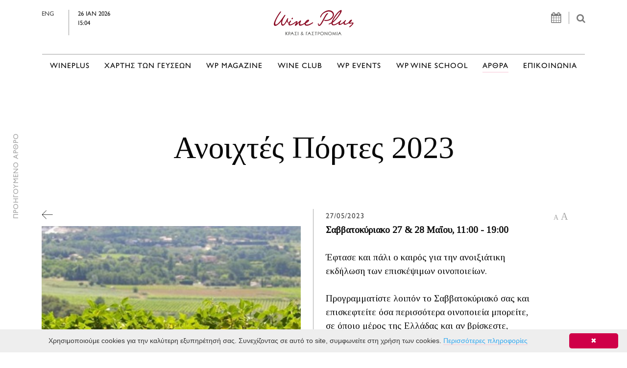

--- FILE ---
content_type: text/html; charset=UTF-8
request_url: https://www.wineplus.gr/el/articles/show/&tid=33
body_size: 18856
content:
<!DOCTYPE html>
<html lang="en">
    <head>
        <meta charset="utf-8">
        <meta http-equiv="X-UA-Compatible" content="IE=edge">
        <meta name="viewport" content="width=device-width, initial-scale=1">
        
        <meta name="description" content='Σαββατοκύριακο 27 &amp; 28 Μαΐου, 11:00 - 19:00<br />  <br />Έφτασε και πάλι ο καιρός για την ανοιξιάτικη εκδήλωση των επισκέψιμων οινοποιείων.<br /><br />Προγραμματίστε λοιπόν το Σαββατοκύριακό σας και επισκεφτείτε όσα περισσότερα οινοποιεία μπορείτε, σε όποιο μέρος της Ελλάδας και αν βρίσκεστε, μυηθείτε στον μαγευτικό κόσμο του κρασιού και δοκιμάστε εξαιρετικά Επώνυμα Ελληνικά Κρασιά.<br /><br />Στον Νομό Θεσσαλονίκης μπορείτε να επισκεφτείτε:<br />- το Κτήμα Γεροβασιλείου στην Επανομή, που προτείνει ένα πλούσιο πρόγραμμα εκδηλώσεων <br />- το Κτήμα Αρβανιτίδη στον Ασκό, που προτείνει παιχνίδι αρμονίας «Σοκολάτα &amp; κρασί» <br /><br />Και ορισμένες πιο... μακρινές προτάσεις με ενδιαφέρουσες εκδηλώσεις:  - Δραμοινογνωσία στα οινοποιεία του νομού Δράμας<br />- Κτήμα Κυρ - Γιάννη στο Γιαννακοχώρι Νάουσας  - Αργατία στο Ροδοχώρι Νάουσας  - Κτήμα Άλφα στο Αμύνταιο  - Κατώγι Αβέρωφ στο Μέτσοβο<br />- Κτήμα Χατζημιχάλη στην Αταλάντη<br />- Κτήμα Αβαντίς στην Εύβοια  - Vriniotis Winery στην Εύβοια  - Κτήμα Σκούρα στη Νεμέα <br />- Κτήμα Τσέλεπου στη Μαντίνεια'>
        <meta name="keywords" content="">
        <meta NAME="Author" CONTENT="Wineplus">
        <meta NAME="Generator" CONTENT="Apogee Essence CMS">
         
        <meta property="og:url"   content="https://wineplus.gr/el/articles/Ταξίδι-Ανοιχτές-Πόρτες-2023.33/" />
        
        
        <meta property="og:title" content="Wineplus - Ταξίδι - Ανοιχτές Πόρτες 2023"/>
        <meta http-equiv="Content-Security-Policy" content="upgrade-insecure-requests">
        
        <meta property="og:description" content='Σαββατοκύριακο 27 &amp; 28 Μαΐου, 11:00 - 19:00<br />  <br />Έφτασε και πάλι ο καιρός για την ανοιξιάτικη εκδήλωση των επισκέψιμων οινοποιείων.<br /><br />Προγραμματίστε λοιπόν το Σαββατοκύριακό σας και επισκεφτείτε όσα περισσότερα οινοποιεία μπορείτε, σε όποιο μέρος της Ελλάδας και αν βρίσκεστε, μυηθείτε στον μαγευτικό κόσμο του κρασιού και δοκιμάστε εξαιρετικά Επώνυμα Ελληνικά Κρασιά.<br /><br />Στον Νομό Θεσσαλονίκης μπορείτε να επισκεφτείτε:<br />- το Κτήμα Γεροβασιλείου στην Επανομή, που προτείνει ένα πλούσιο πρόγραμμα εκδηλώσεων <br />- το Κτήμα Αρβανιτίδη στον Ασκό, που προτείνει παιχνίδι αρμονίας «Σοκολάτα &amp; κρασί» <br /><br />Και ορισμένες πιο... μακρινές προτάσεις με ενδιαφέρουσες εκδηλώσεις:  - Δραμοινογνωσία στα οινοποιεία του νομού Δράμας<br />- Κτήμα Κυρ - Γιάννη στο Γιαννακοχώρι Νάουσας  - Αργατία στο Ροδοχώρι Νάουσας  - Κτήμα Άλφα στο Αμύνταιο  - Κατώγι Αβέρωφ στο Μέτσοβο<br />- Κτήμα Χατζημιχάλη στην Αταλάντη<br />- Κτήμα Αβαντίς στην Εύβοια  - Vriniotis Winery στην Εύβοια  - Κτήμα Σκούρα στη Νεμέα <br />- Κτήμα Τσέλεπου στη Μαντίνεια'/>
        <meta property="og:type" content="website" />
        <meta property="og:image" content="https://wineplus.gr/files/repository/20180520193031_oenotourism.jpg" />

        <meta property="og:image:secure_url" content="https://wineplus.gr/files/repository/20180520193031_oenotourism.jpg" />

        <meta property="og:image:type" content="files/repository/" />
        <meta property="og:image:width" content="200" />
        <meta property="og:image:height" content="200" />
        
        
        <meta name="twitter:card" content="summary_large_image">
        <meta name="twitter:site" content="Wineplus">
        <meta name="twitter:title" content="Wineplus - Ταξίδι - Ανοιχτές Πόρτες 2023">
        <meta name="twitter:description" content=" ">
        <meta name="twitter:image" content="https://wineplus.gr/files/repository/20180520193031_oenotourism.jpg">
        
        <link rel="shortcut icon" type="image/png" href="https://wineplus.gr/files/favicon.png"/>
        
        <!-- Font Awesome -->
        <link rel="stylesheet" href="https://maxcdn.bootstrapcdn.com/font-awesome/4.5.0/css/font-awesome.min.css">
        <script src="https://ajax.googleapis.com/ajax/libs/jquery/1.12.0/jquery.min.js"></script>
        
        <!-- Tinos Google Fonts -->
        <link href="https://fonts.googleapis.com/css?family=Tinos&subset=greek" rel="stylesheet">
        
        <!-- Bootstrap -->  
        <script src="https://iota.apogee.gr/jquery/tether.min.js"></script>  
        <script src="//iota.apogee.gr/bootstrap-4.0.0-alpha.6-dist/js/bootstrap.min.js"></script>
        <link rel="stylesheet" href="//iota.apogee.gr/bootstrap-4.0.0-alpha.6-dist/css/bootstrap.min.css">
        
        <!-- Remove accent from greek uppercase letters -->
        <script src="https://wineplus.gr/files/js/jquery.remove-upcase-accents.js"></script>
        
        <!-- Social Share Kit CSS (JS loads in footer) -->
        <link rel="stylesheet" href="/files/socialShareKit/dist/css/social-share-kit.css" type="text/css">
        <!-- <script type="text/javascript" src="https://platform-api.sharethis.com/js/sharethis.js#property=60103915fa4baf00143d797e&product=inline-share-buttons" async="async"></script> -->
        
        <style>
    /* *************************************** */
    /* **** GLOBAL STYLES FOR ALL WEBSITE **** */    
    /* *************************************** */ 
    @font-face {
        font-family: 'GillSans';
        src: url("https://wineplus.gr/files/fonts/GillSans/Gill-Sans-Hel.otf");
        font-weight: 500;
        font-size:1rem;     
    }  
    
    
    /* Tinos font */
    body {
        font-family: 'Tinos', serif !important;
        color:#090909;
        font-size: 1.2rem;
    }
    
    /* GillSans font */
    .header-top-row-date, .navbar-nav a, h5.title-with-lines, .news-item-title span, .button-style, .footer-content, .news-item-excerpt, .news-item-excerpt p, .font-resize span, .ssk-group, .ssk-group a, h3.announcement-date, .announcement-venue, .event-bottom-square, .letter, .subregion-item, .vertical-text-left, .vertical-text-right, .newsletter_popup h6, .wineclub_inlinemenu h3, .articles-section-title a, .articles-event-date, #more_button, .glossary-letter h1, .geografia-country h1, .glossary-word-definition p, .country-description, .geography-city-list ul li a, #who-wineplus, #what-wineplus, .variety-region h4, .variety-region a, .agenda th, .agenda span, .header-table td, .contact-form input, .contact-form-wrapper input, .form-line-magazine h6 {
        font-family: "GillSans", sans-serif !important;
    }  
    
    
    
    
    /* <a> element hover effect */
    a, a#current.nav-link.main-menu-hover, a#current /*, ul.press-page-categories>li>a#current, .search_results a.active*/ {
        text-decoration: none !important;
        position: relative !important;
        border-bottom: 1px solid #f6c7d6 !important;  
        color: inherit;  
        text-decoration: none !important;  
    }    
    
    a:after, a#current.nav-link.main-menu-hover:after/*, ul.press-page-categories>li>a#current:after*/ {
        content: "" !important;
        position: absolute !important;
        bottom: -1px !important;
        left: 0 !important;
        right: 0 !important;
        margin: 0 auto !important;
        width: 0 !important;
        border-bottom: 1px solid #f6c7d6 !important;
        -webkit-transition: width ease-out 350ms !important;
        transition: width ease-out 350ms !important;
        -webkit-transition-delay: 50ms !important;
        transition-delay: 50ms !important;    
    }    
    
    a:hover, a#current.nav-link.main-menu-hover:hover/*, ul.press-page-categories>li>a#current:hover*/ {
        border-color: transparent !important;
    }    
    
    a:hover:after, a#current.nav-link.main-menu-hover:hover:after/*, ul.press-page-categories>li>a#current:hover:after*/ {
        width: 100% !important;    
    }
    
    /* Top menu */    
    a.main-menu-hover:hover {
        color: inherit !important;    
    }
    
    a.main-menu-hover {
        border-bottom: transparent !important;
        text-decoration: none !important;
        position: relative !important;
        padding: 0px;
        line-height: inherit !important;
        color: inherit !important;
        
    }       
    
    a.main-menu-hover:after {
        content: "" !important;
        position: absolute !important;
        bottom: -1px !important;
        left: 0 !important;
        right: 0 !important;
        margin: 0 auto !important;
        width: 0 !important;
        border-bottom: 1px solid #f6c7d6 !important;
        -webkit-transition: width ease-out 350ms !important;
        transition: width ease-out 350ms !important;
        -webkit-transition-delay: 50ms !important;
        transition-delay: 50ms !important;
    }
    
    a.main-menu-hover:hover:after {
        width: 100% !important;    
    }    
    /* <a> element hover effect END */
    
    /* .nav-tabs a.main-menu-hover { padding:0.5em 1em; }
    .tab-pane {padding-top:20px; }
    .tab-pane .card-header { border-bottom:0px; }*/
    
    /* This class is used where we don't want to have hover underline effect */
    a.remove-hover-effect, a.remove-hover-effect:after/*, .vbox-next, .vbox-prev, .vbox-next:after, .vbox-prev:after*/ {
        border-bottom: 0px !important;    
    }
    
    .checkbox-items{
     margin-top:30px;   
        }
    
    .contact-form div input.radio-checkbox{margin-top:22px !important;}
    
    
    
    .button-style {
        height: 55px;
        width: 190px;
        border: 1px solid #979797 !important;
        background-color: transparent;
        border-radius: 0px !important;
        color: #4a4a4a;
        margin-top:20px;
        letter-spacing: 3px;
    } 
    
    .button-style:hover {
        cursor: pointer;   
        color: #fe5d5d; 
    } 
    
    /* Title with lines on the side */
    h5.title-with-lines {
        text-align: center;
        display: flex;
        flex-direction: row;
        justify-content: center;
        color: #4a4a4a;
        font-size: 0.95rem;
        margin-bottom: 30px;
        letter-spacing:2px;
        text-transform:uppercase;
        /* margin-bottom: 70px; */
    }
    
    h5.title-with-lines:before, h5.title-with-lines:after {
        content: '';
        flex-grow: 1;
        height: 2px;
        background-color: #cccccc;
        position: relative;
        top: 0.5em;
    }
    
    h5.title-with-lines:before {
        margin-right:45px;
    }
    
    h5.title-with-lines:after {
        margin-left:45px;
    }
    
    .content-container {
        margin-top: 196px;
    }
    
    /* ************************ */
    /* ******** HEADER ******** */    
    /* ************************ */    
    .header-container {
        background-color: #fff;
    }    
    
    .header-top-row {
        /*border-bottom: 2px solid #cccccc; */
        padding: 20px 0px 30px !important; 
    }
    
    .header-top-row-search {
        color: #7c7c7c; 
        text-align: right;
        font-size:1.2rem;
    }    
    
    .header-top-row-date {
        display: flex!important;
        justify-content:center;
        font-size: 0.8rem !important;  
    }
    .header-top-row-date a { color:#4c4c4c; }
    
    .header-top-row-search-icons {
        border-right: 1px solid #979797;
        padding-right: 15px;
        margin-right: 10px;  
        font-size:1.4rem;    
    }
    
    .header-top-row-date-icons {
        border-left: 1px solid #979797;
        padding-left: 18px;
        margin-left: 30px;
        display: table-cell;  
        color:#202020;
        
    }
@media (max-width: 768px){
    .header-top-row-date span a {
            display:block!important;
            padding-right:10px;
    }
    .header-top-row-search {
        margin-top:20px;
    }
}
    
@media (max-width: 767px){
     .header-top-row-search {
        margin-top:-30px;
     }
    .header-top-row-date {
        margin-bottom:25px!important;
    }
    .header-top-row-date{
        justify-content: space-between;
        margin:0px 20px;
        }
}
    
    
    .navbar { padding:0.5rem 1rem; }
    
    .navbar-toggleable-md { width:100%; }
    .navbar-toggleable-md .navbar-collapse { 
        border-top:2px solid #cccccc; 
        padding-top:13px;
    }
    
    .navbar-nav a { font-size: 0.95rem; text-transform:uppercase;white-space: nowrap;  }
    .navbar-light .navbar-nav .nav-link { color: #4a4a4a; letter-spacing:1px; }
    .navbar-toggleable-md .navbar-nav .nav-link { margin-left:0.95rem; margin-right:0.95rem; padding-left:0; padding-right:0; }
    
    /* ************************** */
    /* ******** HOMEPAGE ******** */    
    /* ************************** */  
    
    
    .newsletter_popup {position: absolute;
        top: 135px;
        z-index: 5;
        right: -90px;
        background-color: rgba(255, 255, 255, 0.8);
        padding: 20px;
    }
    .newsletter_popup h6 {letter-spacing:1px; color:#4c4c4c; margin-bottom:0.7rem;}
    
    
    .newsletter_popup .close {
        position: absolute;
        top: -40px;
        /*right: 30px;*/
        transition: all 200ms;
        font-size: 24px;
        font-weight: bold;
        text-decoration: none;
        color: #333;
    }
    
    
    
    
    
    /* Homepage slider */    
    .homepage-carousel {
        /* padding-bottom: 50px;
        border-bottom: 2px solid #cccccc;*/
    }
    
    #homepageSlider { margin-bottom: 50px;
    }
    
    #advertisementsBanner { border-bottom: 2px solid #cccccc;padding-top: 35px; padding-bottom: 50px; }
    #advertisementsBanner_home { border-top: 2px solid #cccccc;padding-top: 50px; padding-bottom:50px; }
    
    #homepageSlider .carousel-indicators, #CarouselWineClub .carousel-indicators { margin-right:3%; left:auto; }
    
    #homepageSlider .carousel-indicators li, #CarouselWineClub .carousel-indicators li {
        background-color: transparent !important;
        max-width: 10px !important;
        width: 10px !important;
        height: 10px !important;
        border-radius: 10px !important;
        border: 1px solid #666 !important;  
        margin-right:10px;
    }
    
    #homepageSlider .carousel-indicators .active, #CarouselWineClub .carousel-indicators .active {
        background-color: #ccc !important;
    }
    
    .carousel-inner {
        height:auto;  
    }
    
    #homepageSlider .carousel-inner > .carousel-item > a,    
    #homepageSlider .carousel-inner > .carousel-item > img,
    #homepageSlider .carousel-inner > .carousel-item > a > img {
        width:100%;
        margin:auto;
        min-height: initial;
    } 
    
    .carousel-caption {
        color: #000000 !important; left:3%; right:auto; text-align:left; width:38%; /* bottom:auto; top:325px; */ bottom:30px;
    }     
    .carousel-caption h2 { font-size:3rem; font-weight:bold; } 
    
    /* html body div.container.content-container div.row div.col-md-12.homepage-carousel div#homepageSlider.carousel.slide div.carousel-inner div.carousel-item { height:460px; overflow-y:hidden; } */
    
    #carousel-inner-banner div a{
        height:auto;
        
    }    
    
    .carousel-item a {
        display:block;
        
        
        /*height:460px;*/
    }
    
    #homepageSlider  .carousel-item a {
        height:460px;
    }
    
    /* Advertisement banner */
    
    .advertisement-banner {
        /*padding-top: 35px;   */ 
    } 
    #advertisementsBanner2 {
        padding-bottom: 10px;   
    }    
    
    .carousel-inner > .carousel-item > a {
        width: 100%;
        margin:0 auto;    
    }
    
    .carousel-inner > .carousel-item > a > img{
        margin:0 auto;     
    }   
    /* News */
    
    .item-category {
        /* border-bottom: 2px solid #fe6868;*/
        display: table !important;   
        line-height:90%; 
    }    
    
    .news-item, .other-event-item {
        margin: 0px 0 40px 0;    
    }    
    
    .news-item-image {
        max-height: 230px;
        /*   max-height: 45%;*/
        height: 45%;
        overflow: hidden;
        width: 100%;
        margin-bottom: 40px;  
    }    
    
    .news-item-image>img {
        width: 100%;    
    }
    
    .news-item-title {
        margin-bottom: 20px; 
        min-height:91px;   
    }   
    
    .news-item-title>span {
        font-size: 0.8rem;  
        letter-spacing:2px;  
        display: block;
    }
    
    
    .news-item-title > span.item-category { /*font-size: 0.65rem;*/ margin-bottom:8px; text-transform: uppercase; }
    
    .news-item-title > a {
        font-weight: 700;
        color: #4a4a4a;
        font-size:1.1rem;  
        /*line-height: 2em; */ 
    }
    .news-item-title a.remove-hover-effect:hover { color: #6a6a6a; }
    
    .news-item-date { color:#4a4a4a; min-height:18px; }
    
    .news-item-excerpt { color: #818181; }
    
    .homepage-banners {
        /* padding: 5px; 
        background-color: #ffff;*/
        border: 2px solid #d2d2d1;
        text-align: center;
        padding: 10px;
    } 
    .homepage-banners .banner1, .homepage-banners .banner2 {
        /*width: 300px;
        height: 250px;
        margin-left: auto;
        margin-right: auto;
        margin-top: 18px;
        margin-bottom: 18px;*/
        border-right:2px solid #ffffff;
        border-left:2px solid #ffffff;
        border-bottom: 2px solid #fff;
    } 
    .homepage-banners .banner1 { border-top: 2px solid #fff; /*padding-bottom:40px;*/ }
    .homepage-banners .banner2 { border-top:0px; /*padding-top:20px;*/ }
    .homepage-banners .banner1 > img, .homepage-banners .banner2 > img {
        width: 100%;    
    }
    
    /* WPmag */
    .wpmag-container {
        border-top: 2px solid #cccccc;
        padding-top: 75px;
        padding-bottom:50px;
        margin-top: 40px;
    }  
    .wpmag-container h2 { font-size:3rem; }
    
    /* ****************************** */
    /* ********* TEMPLATE 3 ********* */    
    /* ****************************** */
    
    .carousel-inner .carousel-item .slider_text { padding-left:1rem; }
    
    
    /* ************************** */
    /* ********* FOOTER ********* */    
    /* ************************** */
    /* Newsletter */  
    .footer-newsletter-container {
        border-top: 2px solid #cccccc;
        padding-top: 4.3rem;
        padding-bottom: 4.7rem;
        letter-spacing:1px;
    }
    
    .footer-newsletter-container-title {
        padding-top: 21px;
        color: #9b9b9b;
        letter-spacing:2px;
    }    
    
    .newsletter-subscription-input {
        height: 55px;
        border: 1px solid #9b9b9b;
        border-right: 1px solid #cfcfcf;
        background-color: transparent;
        padding-left: 20px;  
        -webkit-appearance: none;
        border-radius: 0; 
        font-size: 0.75rem;
        letter-spacing: 1px;
        padding-right: 25px;
        color: #9b9b9b;
    } 
    
    .newsletter-subscription-input::placeholder {
        color:black;
        
    }     
    
    .newsletter-subscription-submit {
        height: 55px;
        border-top: 1px solid #9d9d9d !important;
        border-right: 1px solid #9d9d9d !important;
        border-bottom: 1px solid #9d9d9d !important;
        background-color: transparent;
        border-radius: 0px !important;
        color: #9b9b9b;
        width: 55px;
        margin-left: -5px;
        margin-top: -3px;
        vertical-align: bottom !important;
    }
    
    .footer-content { margin-top:100px; }
    .footer-content, .footer-content a { letter-spacing:2px; color:#9b9b9b; }
    
    .footer-content h6 {
        color: #666;
        font-size: 0.75rem;
    }
    
    /* Footer's menu */
    .footer-content-main {
        margin-bottom: 30px;  
        /*letter-spacing:1px;  */
    }
    
    .footer-content-main ul {
        list-style: none;
        padding-left: 0px;
        text-transform: uppercase;
    }
    .footer-content-main li { line-height:100%; }
    .footer-content-main a {
        color: #666;
        font-size: 0.75rem;
    }
    
    .footer-social-networks {
        padding-left: 5px !important;
        margin-top:25px;
    }
    
    .footer-social-networks>li {
        display: inline-block;
    }
    
    .footer-social-networks>li>a {
        padding-right: 20px;
    }
    
    .footer-social-networks .fa-lg {
        font-size: 2rem;
        line-height: 1em;
    }    
    
    .footer-content-bottom {
        font-size: 0.6rem;
        color: #9b9b9b;
        padding-top: 5px;
        padding-bottom: 70px;
        border-top: 2px solid #cccccc;
    }
    .footer-content-bottom a { font-size: 0.6rem;
        color: #9b9b9b; }
    .footer-terms-conditions {
        text-align: right;
    }     
    
    .meetings{
        margin-top:40px;
        
    }
    
    .announcement-date{
        text-transform:uppercase;
    }
    
    .event-bottom-square span{
        text-transform:uppercase;
    }
    
    .event-category{
        background-color:#aa1917;
        height: 270px;
        margin-right:10px;
        text-align: center;
position:relative;
    }
    .event-category img{
        padding-top: 65px;
        height: 180px;
    }
    
    .contact-form-wrapper > .contact-form-input > input{
        
        height: 55px;
        border: 1px solid #9d9d9c;
        background-color: transparent;
        padding-left: 20px;
        width: 100%;
        letter-spacing: 1px;
    }
    .contact-form-wrapper > .contact-form-input {
        width: 30%;
    }
    .contact-form-wrapper > .contact-form-textarea {
        width: 100%;
        margin-top: 35px;
    }
    .contact-form-wrapper > .contact-form-textarea > textarea {
        height: 200px;
        border: 1px solid #9d9d9c;
        background-color: transparent;
        width: 100%;
    }
    .contact-form-wrapper, .contact-form-bottom {
        display: flex;
        flex-wrap: wrap;
        justify-content: space-between;
        margin-top: 28px;
    }
    .contact-form-contact-details > .contact-form-contact-details-title > h6 {
        color: #000;
        margin-bottom: 2px;
        font-size: 0.8rem;
        font-weight: 500;
    }
    .contact-form-contact-details-title {
        width: 110px;
        border-bottom: 1px solid #000;
        margin-bottom: 15px;
    }
    .contact-form-contact-details a{
        color:#706f6f;
        /* font-size:13px;*/
    }
    .contact-form-container {
        background-color: #f2f2f2;
        padding: 30px 0 100px;
        padding-right: 0px;
        padding-left: 0px;
    }
    
    
    .inpage_links a { text-transform:uppercase; }
    
    /**** BETTER TO BE MOVED TO LAZAROS STYLE ****/
    
    .glossary-letter { border-top:6px solid #d4d4d4; margin:20px 0px 0px; padding-top:20px; }
    .glossary-letter h1 { font-size: 2rem; padding-top:10px; }
    .glossary-letter span { 
        margin-top: -220px;          
        padding-bottom: 220px; 
        display: block; 
    }
    .glossary-word { padding-left:30px; }
    
    .geografia-country { border-top:6px solid #d4d4d4; margin:20px 0px 0px; padding-top:20px; }
    .geografia-country h1 { font-size: 1.1rem; text-transform:uppercase; letter-spacing:2px; padding-top:10px; }
    .geografia-country span {
        margin-top: -220px;          
        padding-bottom: 220px;
        display: block;
        pointer-events:none;
    }
    .geografia-area { padding-left:0px; }
    
    .glass-icon { border-bottom:6px solid #d4d4d4; padding:35px; }
    
    a.button-style, a.button-style:hover { border:1px solid #979797!important; display: block; text-align: center;
        padding-top: 25px;
        height: 70px;
        width: 230px;
        color: #979797;}
    
    .contact-form-submit {
        height: 55px;
        width: 55px;
        border: 1px solid #9d9d9c !important;
        background-color: transparent;
        border-radius: 0px !important;
        color: #4c4c4c;
    }
    
    
   
    
    html body div.container.content-container div.row div#sauvignon-img-div.col-md-12 div#CarouselWineClub.carousel.slide div.carousel-inner div.carousel-item div.row div.col-md-7 { height:343px; }
    
    html body div.container.content-container div.row div#sauvignon-img-div.col-md-12 div#CarouselWineClub.carousel.slide div.carousel-inner div.carousel-item div.row div.col-md-7 img.img-fluid { border-right: 1px solid #a6a6a6;
        
        padding-right: 2.1rem; }
    
    
    .form-line-magazine h6 { letter-spacing:1px; }
    
    
    .object {
    position: absolute;
    -webkit-transition: all 2s ease-in-out;
    -moz-transition: all 2s ease-in-out;
    -o-transition: all 2s ease-in-out;
}
  /*  .event-category:hover .rotate360cw {
    transform: rotate(15deg);
    -webkit-transform: rotate(15deg);
    -o-transform: rotate(15deg); 
    -moz-transform: rotate(15deg);
}*/
    
    
   @keyframes bell {
  0% { transform: rotate(0); }
  10% { transform: rotate(30deg); }
  20% { transform: rotate(0); }
  80% { transform: rotate(0); }
  90% { transform: rotate(-30deg); }
  100% { transform: rotate(0); }
}
    
    
 /*@keyframes ring {
    0% {
        transform: rotate(35deg);
    }
    12.5% {
        transform: rotate(-30deg);
    }
    25% {
        transform: rotate(25deg);
    }
    37.5% {
        transform: rotate(-20deg);
    }
    50% {
        transform: rotate(15deg);
    }
    62.5% {
        transform: rotate(-10deg);
    }
    75% {
        transform: rotate(5deg);
    }
    100% {
        transform: rotate(0deg);
    }
}  */ 
    
    @keyframes ring {
    0% {
        transform: rotate(5deg);
    }
    10% {
        transform: rotate(-10deg);
    }
    20% {
        transform: rotate(15deg);
    }
    30% {
        transform: rotate(-15deg);
    }
    40% {
        transform: rotate(15deg);
    }
    50% {
        transform: rotate(-15deg);
    }
    60% {
        transform: rotate(15deg);
    }
    70% {
        transform: rotate(-15deg);
    }
    80% {
        transform: rotate(15deg);
    }
    90% {
        transform: rotate(-10deg);
    }
    100% {
        transform: rotate(0deg);
    }
}  
   
    
   
   .event-category:hover .rotate360cw {
  animation: ring 5s ease;
}
.event-category:hover .rotate360cw * {
  display: block;
  margin: 0 auto;
  background-color: #fff;
  box-shadow: 0px 0px 15px #fff;
} 
    
.event-top-square:hover .rotate360cw {
  animation: ring 5s ease;
}
.event-top-square:hover .rotate360cw * {
  display: block;
  margin: 0 auto;
  background-color: #fff;
  box-shadow: 0px 0px 15px #fff;
} 

 
    
    
</style> <!-- style_css -->
        <style>
  
/*
    @media (max-width: 1415px) {
        .header-top-row-search {
           padding-right:100px;   
        }
    }
    @media (max-width: 1200px) {
        .fa-calendar {
           display:none; 
        }
         .newsletter_popup {
           display:none;
        }
    }  
 
    @media (max-width: 992px) {
        .navbar-toggler.navbar-toggler-right {
            margin-right: 88px; 
            margin-top: -83px;
    }
    }  
    
    @media (max-width: 768px) {
        .navbar-toggler-right {
            left: 3rem;
            top: 1rem;
        }
        .header-top-row-date {
            margin-bottom:60px;
            padding-left:100px;
        }
         .header-top-row-search-icons {
            display:none;
        }
         .navbar-toggler.navbar-toggler-right {  

        }
         .header-top-row-search {
            margin-top: -30px;
        }
    } 
    
    @media (max-width: 400px) {
        .navbar-toggler-right {
            left: 3rem;
            top: 1rem;
    }
    }
*/ 
    
    img {
      max-width: 100%;   
      height: auto;  
    }
    
    @media (max-width: 1200px) {
        .navbar-toggleable-md .navbar-nav .nav-link {
            margin-left: 6px;
            margin-right: 6px;
        }
       #homepageSlider  .carousel-item a {
        height:360px!important;
       }
       .event-top-square, .event-bottom-square{height:223px;}
    }
    
    @media (max-width: 992px) {
        .header-top-row {
            padding-bottom:0!important;   
        }
        .title-with-lines {
           /* margin-bottom:0!important; */
        }  
         #homepageSlider  .carousel-item a {
            height:220px!important;
         }  
    }
         
    @media (max-width: 768px) {
        
        
        .wineplus-section-title {
           font-size: 3rem!important;   
        }
         .header-top-row-date {
           margin-bottom: 35px;
           display:block;
           text-align:center;
           padding-left:0;
           padding-right:0;
        }
         .header-top-row-date-icons{
           display:block;
           margin-left:0;
           margin-right:0;
           padding-left:0;
        }
        .newsletter_popup {
           display:none;
        
        }
        .navbar-toggler.navbar-toggler-left {
           margin-top:-45px;
        }
        .header-top-row-search-icons {
           display:none;
        }
        .header-top-row-date span a{
           display:none;
        }
        .header-top-row-date-icons {
           border-left:none;
        }
        .carousel-caption h2 {
          font-size: 1.8rem;
        }
        #search_input {
          font-size:16px!important;
        }
        .wpmag-container div h2 {
          font-size:2rem;
        }
    
        .wpmag-container div.col-md-5{
          padding-left:0!important;
        }
        .wineplus-magazine-header div {
           margin-top:0;
    
        } 
         
        .carousel-magazine {
           margin-bottom: 0!important; 
        }
        .form-line-magazine div h6 {
           text-align:center;
        }
        .wpmag-container div.col-md-5 h2,
        .wpmag-container div.col-md-5 a {
           margin-left:15px;
        }
    }
 
   @media (max-width: 540px) {
        
        #homepageSlider  .carousel-item a {
            height:160px!important;
       }
        
        
        .header-top-row-search {
            margin-right:10px   
        }

        .wpmag-container div h2 {
          font-size:1.6rem;
        }   
        .content-container {
          margin-left: 10px;
          margin-right: 10px;
       } 
    }   
    
    @media (max-width: 449px) {
        .wineplus-section-title {
           font-size: 2.5rem!important;   
        }    
     #homepageSlider  .carousel-item a {
            height:140px!important;
       }
    }   

   
    
    
 
    
    /* MAGAZINE */
    
   
    
    .form-line-magazine h6{
        font-size: 0.8rem;
        margin-top: 10px;
        margin-left: 35px;
    }
    .contact-form div input{
        width:90%;
        margin-top:30px;
        height:80%;
        letter-spacing: 1px;
        border: 1.7px solid black; 
        padding-left:10px;
    } 
    
    .contact-form div input.radio-checkbox{
        width:auto;
        margin:40px 0px 0px 20px;
        height:auto;
        letter-spacing: 1px;
        border: 1.7px solid black;
        padding-left:10px;
        
    } 
    .contact-form div span.event{
        font-family: "GillSans", sans-serif !important;
        }
    .contact-form div .eventsubmit{
        margin-right:53px;
        }
    
    
    #payment-info  {
       margin-top:30px; 
        text-align:left;
    }    
    
    #submit_button {
       margin-top:20px;
        margin-right:15px;
        background-color: white;
        
        border: 1.7px solid black; 
    }
    #subscribers-text{
       margin-left:15px; 
    }
     
    .checkbox-items input{
       height:100%; 
    }    

    .checkbox-items h6{
       font-size:0.8rem; 
       margin-top:42px; 
       margin-bottom:-4px; 
        font-family: GIL SANS-SERIF;
    }    
    
    .form-bottom-section {
       margin-top:20px; 
    }
    
    .form-bottom-section div p {
       margin-top:25px; 
    }

    .form-bottom-section div input{
       width:40%;
       height: 60%;
       margin-right: 35px!important;
       color:#999999;
    } 
    .radio-checkbox {
        margin-left:-25px;   
        -webkit-appearance: checkbox; /* Chrome, Safari, Opera */
        -moz-appearance: checkbox;    /* Firefox */
        -ms-appearance: checkbox;    
    }
    /* AGENDA */
    
    .agenda-wrapper {
        /*background-color: #d6d6d6;*/
        padding: 15px 40px;
    }
    
    .agenda-wrapper table {
        width: 100%;
        font-size: 14px;
    }
    
    .agenda tr td {
        border: 1px solid #d6d6d6;
    }
    
    /*.agenda-wrapper table tbody tr td:last-child {
        border:none;
    }
    
    .agenda .week:last-child {
        border:none;
    }*/
    
    .header-table {
        margin-top:10px;
        margin-bottom:20px;      
    }        
    
    .header-table tr:first-child {
        text-align: center;
        font-size:1.1rem;
        text-transform:uppercase;
    }
    
    .agenda .week td:nth-child(6), .agenda .week td:nth-child(7) {
        background-color: #eeeeee;
    }
    
    .header-table td {
        padding: 4px;
        border:none;
        letter-spacing: 1px;
        font-size: 1.2rem;
    }
    
    .day-names {
        text-align: center;
        /* border-bottom: 1px solid white; */
    }
    
    .agenda th {
        border:none;
        width: 14.2857%;
        height: 22px;
        font-size:1rem;
        /*text-align: center;*/
        padding-left:10px;
        font-weight:normal;
    }
    
    table.agenda {
        font-size: 1rem;    
    }
    
     select[name="wsg_MFK_keyword[]"] {
        height: 150px;
      
    }
    
    .agenda .week { /*border-bottom: 1px solid #d6d6d6;*/  height: 150px; line-height:1; }
    table.agenda td {
        width: 14.2857%;
        padding: 6px 5px;
        vertical-align: top;
    }
    
    table.agenda td.blur {
        color:#ccc;
    }
    
    .agenda span {
        width: 30px;
        display: block;
        text-align: center;
        line-height: 27px;
        padding-top:3px;
        padding-right:1px;
    }
    .agenda .today span {
        background-color: #767676;
        border-radius: 50%;
        color: #ffffff;
    }
    
    .agenda .has_event span {
        background-color: #cf0048;
        border-radius: 50%;
        color: #ffffff;
    }
    
    .agenda td div {
        padding-left: 10px;
        font-size: 0.95rem;
    }

    
    .agenda-activities {
        margin-top: 60px;   
        
    }        
    
    .agenda-container a div.event-top-square {
        background-color: black;
    } 

    /* WP MAGAZINE */
    @media (max-width: 1199px) {
        .wp-logo img {
            margin-top:80px;   
        
    }       
    .carousel-item div img{
        /* height: 580px!important; */
    }   
    }        
    
    @media (max-width: 768px) {
        .wp-logo img {
        margin-top:10px!important;  
        margin-left:0px!important;
    }
    
    
    
    .old-magazines-heading {
        margin:0px 0px!important; 
    }
    .carousel-item div img{
        /* height: 200px!important;*/
    }   
    } 
    
    .wp-image img {
        width:100%;
        height:100%;   
        
    } 
    .wp-image, .wp-title, .wp-logo  { 
        margin-top:90px;
    }
    .wp-title h4{
        font-size:0.8rem;
        padding-top:50px;   
    }        
    
    .social-networks-list {
        list-style-type: none;
        white-space:nowrap;
        overflow-x: auto;     
        
    } 
    
    .wp-logo img{
        width:120px;
        height:80px;
        margin-left:-190px;
    }        
    .social-media-icons   {
        width:100%    
    }        
    
    .social-networks-magazine {
        max-width:100%!important;       
    }        
    
    .social-networks-list li {
        display: inline-block; 
        padding-left:30px;
        
    }        
    
    .social-networks-list li a i{
        color:#a8a8a8;
        
    }    
    
    .wp-magazine-line {
        width:100%;
        margin-bottom:40px;   
        margin-top:30px;   
    }
    
    .old-magazines-heading  {
        font-size:0.7rem;
        margin: 10px 0px 100px 7px;
        text-align:center;   
    } 
    
    .carousel-item div img{
        /*
        height: 374px;
        width: 309px; 
        */  
    }
    
   #carouselWPMagazine .carousel-indicators {
        position:relative;
        margin-top:80px;   
        text-align:center;   
        white-space:nowrap;
        overflow-y: hidden;   
    }        

     .carousel-indicators li {
        text-indent: 0;
        background-color: transparent;
        max-width: 22px; 
        font-size:1.1rem;
        height:auto;
    }

    
    #carouselWPMagazine .carousel-indicators li:hover {
        border-bottom: 1px solid #4d95d1 !important;   
      /*  cursor:pointer;  */ 
    }
    
    #carouselWPMagazine .carousel-indicators li.active{
    background-color: transparent;
        border-bottom: 1px solid #4d95d1 !important;   
        /*cursor:pointer;  */
    }    
   
    .carousel-magazine  {
        margin-bottom:80px;      
        
    } 
    
    
    .column-seperate{
        
        -webkit-column-count: 2; /* Chrome, Safari, Opera */
        -moz-column-count: 2; /* Firefox */
        column-count: 2;
        
        -webkit-column-gap: 40px; /* Chrome, Safari, Opera */
        -moz-column-gap: 40px; /* Firefox */
        column-gap: 40px;
        
    }   
   
    .fa2x{display: none;} 
    /* VARIETIES */ 
    
    
    @media (max-width: 1199px) {
        /* .glass-icon {
        margin-left: -60px!important;
    }*/
    }    
    
    @media (max-width: 992px)  {
        /*.glass-icon {
        margin-left: -60px;
    }*/
        .wine-variety-title {
            font-size: 1.3rem; 
        text-align: center;  
    }    
    }     
    
    @media (max-width: 768px)  {
        /*.glass-icon {
        padding-left:200px;
    }*/
        .wine-variety-title {
            font-size: 1.1rem; 
        padding-right:40px!important;  
    }
    #wine-variety-line {
        width:100%!important;   
    }
    
    /*.wine-varieties div {
    width:50%!important;   
    }  */  
    }     
    
    
    .wine-varieties {
        margin-bottom: 60px;     
    } 
    .wine-varieties a {
        margin:0px 20px;     
    }    
    
    .varieties-region {
        width:90%;        
        padding-bottom:3px; 
        padding-left:40px;
    }
    .varieties-region a{
        border-bottom:1px solid #b5b5b5!important;
        display:block;
        padding-bottom:3px;
    }
    .varieties-region span { margin-top: -190px; padding-bottom: 190px; display:block;pointer-events:none; }
    /*.wine-varieties div a {
    border-bottom:none!important;    
    
    }   
    
    .varieties-region:hover {
    text-decoration: none;       
    }*/ 
    
    #wine-variety-line {
        height:6px;    
        background-color: #a6a7a8;   
        width:45%;
        margin-left:0;
        margin-top:0px!important;    
    }        
    
    .wine-variety-title {
        letter-spacing: 2px; 
        font-size: 1.2rem;
        text-align:center;
    }        
    
    .glass-icon {
        /* margin-left:-35px;*/
        
    }    
    
    .variety-region  {
        margin-bottom:50px;    
        border-top: 6px solid #d4d4d4;
        margin: 40px 0px 0px;
        padding-top: 40px;
    }  
    .variety-region span {
        margin-top: -220px; padding-bottom: 220px; display:block;
    }
    
    .variety-region-winetype {
        width:80%!important;               
    }
    
    /* GLOSSARY */ 
    
    
    
    .glossary-word h3, .geografia-area h3 {
        font-size:1rem;     
        
    }
    
    .geography-city-list ul li{  
        list-style-type: none;
        display: inline; 
        padding-right:40px;
        
    }
    .geography-city-list ul{  
        margin-bottom:0!important;
        padding-left:0px;
    }
    
    
    .geography-city-list ul li a{
        border-bottom:none!important;     
        
    }
    
    .glossary-word h3 a, .geografia-area h3 a{
        border-bottom:none!important;      
    }    
    
    
    
    .word-definition { border-bottom:2px solid #dedede; padding:10px 0px; }
    .word-definition p { margin-bottom:0px; }
    .word-definition:last-child { border-bottom:0px; }
    .word-definition:hover  {
        background-color:#eeeeee;     
    }
    
    .country-description  {
        padding-left:170px;     
    }        
    
    /*ARTICLES*/
    
    .articles-submenu {
        border-top:none!important;
        padding-bottom:2px!important;  
        margin-bottom:70px;     
    }  
    
    .articles-submenu a {
        padding-bottom:0px; 
    }    
    
    .nav-link  {
        border-bottom:none!important;
        border: 0px;     
    }  
    
    a.main-menu-hover.nav-link.active{
        
        border: 0px;
        
    }  
    
    /*
    .nav-item:hover { 
    border-bottom: 1px solid #ff0000;    
    }       
    
    
    
    .articles-img-div {
    background-color:#000;
    width:100%;
    height:300px;
    margin-bottom:30px;   
    }        
    */ 
    
    .articles-single { margin-bottom:70px; }
    
    .articles-events-info {
        margin-bottom:30px; 
        
    }        
    
    .articles-section-title {
        padding-bottom:3px;   
        font-size:0.8rem;
        overflow: hidden;
        white-space: nowrap;   
        text-transform:uppercase;
        letter-spacing:2px;
    }       
    .articles-event-date {
       
         font-size: 0.8rem;
   letter-spacing: 2px;
   display: block;
   color: #4a4a4a;
    } 
    
    .articles-event-title {
       
   font-weight: 700;
   color: #4a4a4a;
   font-size: 1.1rem;
        
    }   
    .articles-event-title a:hover {
        color: #4a4a4a;
    }
    
    .articles-event-description {
        font-size:1rem;
        color:#8a8b8c;   
    }  
    
    #more_button { font-size: 0.9rem;
        
        letter-spacing: 1px; }
    
    /* GEOGRAPHY */ 
    
    .region-img { 
        width:100%;
        /*margin-top:25%;*/
        padding-top:20px;     
        
    }        
    .regions-info-div {        
        padding-left:100px;
        padding-bottom:10px;
    }     
    
    #geography-title {
        padding-top:1px;        
    }
    
    
    .alphabet   {
        margin-bottom:10px;
        color: #d4d4d4;     
    }       
    
    .alphabet  a {
        color: #575757;     
    }       
    
    .letter   {
        margin-right: 19px;
        /*cursor:pointer;  */  
    } 
    
    .region-div {
        margin-top:50px;     
        background-color: #e5e5e5; 
        width:100%;
        /*height:210px;   */  
    }
    
    .region-img-div { padding-bottom:20px; padding-left:25px; }
    
    .region-div-2 {
        margin-top:70px;     
        background-color: #e6e6ff; 
        width:100%;
        height:200px;     
    }
    .subregion-row-2,    
    .subregion-row  {
        width:100%;
        padding-top:7px;     
        /*border-top: 1px solid #fff;  */   
    }
    
    
    .row div.subregion-item {
        /*padding-right:50px;
        padding-left:0px!important;   */
        padding:15px 0px; 
        text-transform:uppercase; 
        border-top:1px solid #fff;
        font-size:0.9rem;
        /*margin-bottom:5px; */
    }    
    .row div.subregion-item a { color:#343434;  }
    
    .region-title {
        padding-top:20px; 
        font-size:1.7rem;      
    }   
    
    #region-4 {
        margin-bottom:150px;    
    }
    
    /*.letter:hover,
    .letter:hover {
    cursor:pointer;
    }  */      
    
    /* SUBMENU */    
    .dropdown-menu {
        /*width:150%; */
        opacity:0.9;  
        filter: alpha(opacity=90); 
        border:none; 
        border-radius:0!important; 
        margin-left:17px;    
    }
    
    .dropdown-menu li a {
        text-transform: uppercase;     
        color: #4a4a4a;
        padding-left:12px;
        text-decoration:none;
        padding-right: 12px;
        white-space: nowrap;        
    }
    
    .navbar-nav li ul li:before {
        content: "";
        display: block;    
        border-bottom: 1px solid #4a4a4a;
        width:12%;
        margin-left:12px; 
        margin-top:10px;
        margin-bottom:3px;   
        
    }        
    
    /* WINE PLUS SECTION */ 
    
    @media (max-width: 768px) {
        .inpage_links div {
            width:50%;
    }  
    }        
    
    
    .wineplus-section-title {
        font-size:4rem;   
        margin-top:70px;
        margin-bottom:90px;
    }
    
    .wineplus-img {
        /* height:560px; */
        width: 100%;
        margin-bottom:150px;
    }
    
    .column-style {
        /*margin-top:150px;*/
        margin-bottom:70px;
    }   
    
    #who-wineplus,
    #what-wineplus  { 
        font-size:0.9rem;    
    }
    
    #who-wineplus a,
    #what-wineplus a  {
        color:#737373;    
    } 
    
    .wineplus-page-hr{
        margin-bottom:2.8rem!important;
        margin-top:0px!important;
        border-top:2px solid #cccccc;  
    }     
    
    #who-wineplus a:hover,
    #what-wineplus a:hover   {
        color: #333333;
        text-decoration:none;
        border-bottom: 1px solid #d62037;
        -webkit-transition: border-bottom 0.1s, color 0.1s;
        transition: border-bottom 0.1s, color 0.1s;   
    }        
    
    /*#p-hr {   
    margin-top:100px;;
    margin-bottom: 50px;
    background-color:b0b0b0;   
    } */
    
    p {
        font-family:'Tinos', serif !important;
        
    }
    
    .wine-plus-content {
        /*  font-family:'Tinos', serif !important;  */
        font-size:1.2rem;
    }    
    
    #who-we-are {
        padding-top: 230px;
        margin-top: -230px;
        /*margin-bottom:80px;*/
    }
    
    #what-we-do {
        padding-top: 230px;
        margin-top: -230px;
        /*margin-bottom:80px;   */
    }
    
    /* ---------------- */
    
    /* WINECLUB */
    @media (max-width: 768px) {
        .wineclub_inlinemenu {
            width:100%!important; 
        
    }     
    
    } 
    
    @media (max-width: 507px) {
        .wineclub_inlinemenu h3 {
            display:block!important;
        
    }    
    
    }
    
    .wineclub_inlinemenu {  }
    
    .wineclub_inlinemenu h3 { padding-right:20px; display:inline; font-size:0.9rem; } 
    .wineclub_inlinemenu a { color:#737373; border-bottom: transparent !important; }
    
    
    
    
    /* NOTES SECTION */
    
    #notes-quote {
        margin-top:60px;
        margin-bottom:60px;  
    }
    
    #notes-img   {
        margin-bottom:40px;       
    }        
    
    #first-paragraph  {
        margin-top:50px;
    }    
    
    /*
    .vertical-text-left {
        position:fixed;
        top:800px;
        margin-left: -45%; 
        margin-top: -300px;     
        transform: rotate(270deg);
        transform-origin: left top 0;
        color:#a6a6a6;
        position:relative;
        font-size:0.9rem;           
    }
    
    .vertical-text-left {
        position: fixed;
        top: 50%;
        margin-left: -12%;
        margin-top: 12%;
        transform: rotate(270deg);
        transform-origin: left top 0;
        color: #a6a6a6;
        font-size: 0.9rem;
 
    }
   */ 
    .vertical-text-left {
        position: fixed;
        top: calc(50vh + 200px);
        left: 12%;
        transform: rotate(270deg);
        transform-origin: left top 0;
        color: #a6a6a6;
        font-size: 0.9rem;
        width:400px;
        text-align:center!important;
        z-index:100;
    }
  /*
    .vertical-text-right {
        position:absolute;
        right:50px;
        top:800px;
        margin-right: -45%;
        margin-top: -420px;   
        transform: rotate(270deg);
        transform-origin: right top 0;
        color:#a6a6a6;
        font-size:0.9rem;    
    }      
    */
      
    .vertical-text-right {
        position:fixed;
        right: 12%;
        top: calc(50vh - 200px);
        transform: rotate(270deg);  
        transform-origin: right top 0;
        color: #a6a6a6;
        font-size: 0.9rem; 
        width:400px;
        text-align:center!important;
        z-index:100;
    }
    
    
    .vertical-text-left a, .vertical-text-right a {
        color:#a6a6a6; 
        letter-spacing:1px;
    }
    
    /*.vertical-text-left a:hover,
    .vertical-text-right a:hover {
    border-bottom:none;
    text-decoration:none;  
    }*/
    
    @media (max-width: 1600px) {
        .vertical-text-left {
          left:9%;
    }
    .vertical-text-right {
          right:9%;
    }
    }
    
    @media (max-width: 1497px) {
        .vertical-text-left {
          left:8%;
    }
    .vertical-text-right {
          right:8%;
    }
    }
    
    @media (max-width: 1400px) {
        .vertical-text-left {
            left:7%;
    }
    .vertical-text-right {
        right:7%;
    }
    }
    @media (max-width: 1370px) {
    .vertical-text-left {
          left:5%;
    }
    .vertical-text-right {
          right:5%;
    }
    }
    @media (max-width: 1355x) {
   .vertical-text-left {
          left:4%;
    }
    .vertical-text-right {
          right:4%;
    }   
    
    }
    
    @media (max-width: 1335px) {
   .vertical-text-left {
          left:3%;
    }
    .vertical-text-right {
          right:3%;
    }   
    
    }
    
    @media (max-width: 1315px) {
   .vertical-text-left {
          left:2%;
    }
    .vertical-text-right {
          right:2%;
    }   
    
    }
    
    @media (max-width: 1215px) {
   .vertical-text-left {
          left:1%;
    }
    .vertical-text-right {
          right:2%;
    }   
    
    }
    
    
   @media (max-width: 999px) {
   .vertical-text-left {
          left:0.5%;
    }
    .vertical-text-right {
          right:2%;
    }   
    
    }
    
    @media (max-width: 767px) {
        .vertical-text-left {
          left:8%;
    }
        .vertical-text-right {
          right:7%;
    }   
    
    }
    
        @media (max-width: 668px) {
        .vertical-text-left {
          left:5%;
    }
        .vertical-text-right {
          right:3%;
    }   
    
    }
    
    @media (max-width: 592px) {

    .vertical-text-left {
           
            
            
            left:3%;
            font-size: 10px;
          
    }

    .vertical-text-right {
        
        right:4%;
        font-size: 10px;
       
    }   
    
    }
    
    blockquote p:before {  
        
        content: open-quote;
        font-weight: bold;
        font-size:60px;
        color:#000000;
    }
    
    blockquote p.schedule-quote:before { display:block; }
    
    /* ------------------- */
    
    #schedule-announcement-col {
        /*width: 120%;*/
        padding-left:25px; 
    }        
    
    #schedule-title-content-5  {
        overflow: hidden;
        white-space: nowrap;      
    }       
    /* SAUVIGNON SECTION */    
    
    @media (max-width: 768px) {
        h2.announcement-title {
            font-size:1.5rem!important;   
    } 
    p.wine-plus-content.announcement-text {
        font-size: 0.9rem!important;
        
    }    
    
    } 
    
    
    @media (max-width: 427px) {
        h2.announcement-title {
            font-size:1.2rem!important;  
    } 
    p.wine-plus-content.announcement-text {
        font-size: 0.7rem!important;
        
    }   
    
    }    
    
    #sauvignon-img-div {
        margin-top:0px;
        /*margin-bottom:60px;*/
    }
    
    #sauvignon-content {
        margin-top:10px;
        margin-bottom:50px;
    }
    
    #vertical-line-1 {
        border-left:1px solid #a6a6a6;
        height:441px;
        margin-left:20px;
        margin:auto;
        width:2px;    
    }
    
    
    
    /* ---------------- */ 
    
    
    /* FONT RESIZE BUTTONS */
    
    .increase-text-button {
        font-size:20px;
        color:#a6a6a6;    
    }
    .decrease-text-button {
        font-size:14px;
        color:#a6a6a6;
    }        
    
    #decrease-text-1 {
        margin-left:0px;
        padding-top:5px;        
    } 
    
    .increase-text-button:hover,
    .decrease-text-button:hover {
        cursor:pointer;   
    }      
    
    #decrease-text {
        font-size:14px;
        padding-top:5px;
        color:#a6a6a6;
        /*margin-left:15px;
        position: absolute;
        right: 170px;
        top: -544px;*/
        font-size: 14px;
        padding-top: 5px;
        color: #a6a6a6;        
    }
    
    #increase-text   {
        /* top: -550px;
        position: absolute;
        right: 155px;
        margin-left: 15px;*/
        padding-top: 5px;
        color: #a6a6a6;
    }        
    
    
    #notes-font-resize {
        margin-top:30px;
        margin-bottom:50px;   
    }
    
    /* WP MAGAZINE */  
    
    @media (max-width: 768px) {
        div.col-md-7 {
            width:60%;    
    }
    div.col-md-5.slider_text {
        width:30%;
        
    } 
    
    }        
    
    #CarouselWineClub .carousel-indicators {
        bottom: 0;
        margin-left: 0;
        justify-content: left;
        padding-left: 10px;    
    }           
    
    
    .announcement-title {
        font-size:1rem;    
    }
    
    .announcement-date {
        font-size:0.95rem;
        color:#4a4a4a;
        margin-bottom:5px;    
        letter-spacing:1px;
    }
    
    .announcement-content  {
        font-size:1rem;     
    }  
    
    .announcement-venue {
        font-size:1rem;
        color:#9e9e9e;
        /*margin-bottom:170px;    */
    } 
    
    .announcement-text { position:absolute; bottom:0; padding-bottom:30px; font-size:1.1rem; }
    .announcement-img { height:443px; width:100%;
        margin-bottom:50px; border-right:1px solid #a6a6a6; padding-right:2.1rem; }
    
    
    /* SHARE ON SOCIAL MEDIA BUTTONS */
    
    .press-release-article-share:before, .event-share:before {
        content: 'SHARE:';
        color: #000 !important;
        font-size: 12px;
        font-weight: 700;   
    }
    
    .press-release-article-share {
       /* margin-top: 60px;
        margin-bottom: 80px;  */ 
        position:absolute;
        bottom:0px;
        padding-left:15px;
    }   
    .event-share {
        margin-top: 30px;    
    } 
    
    .press-release-article-share>a, .event-share>a {
        background-color: transparent !important;
        font-size: 12px !important;
        color: #737373 !important; 
        padding-left: 10px !important; 
    }
    
    .press-release-article-share>a.ssk-twitter:before, .press-release-article-share>a.ssk-facebook:before, .event-share>a.ssk-twitter:before, .event-share>a.ssk-facebook:before {
        content: '';    
    }
    
    /* ---------------- */ 
    
    /* WHINESCHOOL CAROUREL */   
    
    #CarouselWineClub .carousel-indicators  {
        bottom: 0;
        margin-left: -12px;
        justify-content: left;
        padding-left: 10px;     
    } 
    
    #CarouselWineClub .carousel-indicators li::before {
        position: absolute;
        top: -10px;
        left: 0;
        display: inline-block;
        width: 100%;
        height: 10px;
        content: ""; 
        
    }
    
    #CarouselWineClub .carousel-indicators li::after {
        position: absolute;
        bottom: -10px;
        left: 0;
        display: inline-block;
        width: 100%;
        height: 10px;
        content: "";
    }
    
    /* WHINESCHOOL CONTAINERS */ 
    
    @media (max-width: 992px) {
        .event-bottom-square span {
            padding:0!important;   
    }    
    
    }          
    
    #title-wineschool {
        /*margin-bottom:40px;    */
    }        
    
    .events-wineschool {
        /*margin-bottom:30px;   */        
    }
    
    .event-top-square {
        background-color: #aa1917;
    }
    
    .event-bottom-square {
        background-color:#d2d2d1;
        display: flex;
        align-items: center;
    } 
    
    .event-top-square, 
    .event-bottom-square {
        height: 270px;
        margin-right:10px;
        text-align: center;
    }
    
    .event-bottom-square span {
        font-weight: 300;
        font-size: 1.2rem;
        padding: 0px 4.5rem;
        width:100%;
        display: block;
        letter-spacing: 2px;
        color:#333;   
    }
    
    .event-top-square img {
        padding-top: 65px;
        height: 180px;
    }
    
    .other-event-item .news-item-title { margin-bottom:20px; }
    
    .ws-event-info:hover {
        text-decoration: none;
    }
    
    .event-container{
        margin-bottom:80px;
    }
    
    #schedule-image {
        /*height:800px;*/
        width:100%;    
    }
    
    #schedule-image-2{
        /*height:400px;*/
        width:100%;    
    }
    
    #vertical-line-2 {
        border-left:1px solid #a6a6a6;
        height:1296px;
        margin-left:20px;
        margin-top:-2px;
    }
    
    .schedule-quote {
        width:100%; 
        /* margin-bottom:210px;
        margin-top:140px;*/
        /*margin-left: 200px;*/
        text-align:right;
        line-height:120%;
        font-size:1.2rem;
        
    }
    
    .schedule-main-row {
        /*margin-bottom:100px;   */ 
    } 
    
    .schedule-main-row blockquote{
        margin-bottom:210px;
        margin-top:140px;   
    }    
    
    #schedule-right-side  {
        margin-left:-30px;  
    }
    
    .meeting_single { margin-bottom:60px; }
    
    /*#schedule-title-content-2  {
    margin-bottom:80px;  
    }*/
    
    #schedule-title-content-3 {
        margin-bottom:80px;
    }        
    
    #schedule-left-column  {
        border-right: 1px solid #a6a6a6;  
        padding-right:25px;  
    }      
    
    #schedule-social-media {
        width:100%;
        height:40px;
       /* padding-bottom:75px;    
        position:absolute;
        bottom:0;  */
        
    }  
    
    #decrease-text-3 {
        /*padding-left:200px;  */ 
    }
    
    
    /*search  */
    
    .modal-dialog.modal-lg{
        
        max-width: 98% !important;
        width: 98%;
        height: 98%;
        
    }  
    
    .nav-tabs{
        
        border: 0px !important;
        
    }
    .search-modal-content{
        
        text-align: center;}
    
    .modal-content.search-modal-content{
        
        height: 100%;
    }
    
    .search-modal-header{
        
        justify-content: flex-end !important;
        border-bottom: 0px !important;
    } 
    
    .search-modal-content input{
        
        width: 80%;
        border: 0px;
        border-bottom: 2px solid #a8a8a8;
        outline: 0 none;
        
    } 
    
    span.search_resnum{
        
        font-size: 0.9rem;
        letter-spacing: 0px;
        color: #cf0048;
        
    }
    
    .search_results li{
        
        text-align: center;}
    
    a.active {
        position: relative;
    }
    
    .search-modal-content p{
        
        color:#000;
        text-transform: uppercase;
        font-size: 1rem;
        font-weight: 500;
        padding-bottom: 60px;
        
    }
    
    .search-modal-content_bottom{
        
        text-align: center;
        border-radius: 0px !important;
        padding-bottom: 20px;
        padding-top: 80px;
        
        
    }
    
    .search-modal-content_bottom label{
        
        letter-spacing: 2px;
        color: #575756;
        margin-right: 20px;
        line-height: 1rem;
    }
    
    .search-modal-content_bottom p{
        
        color: #000;
        text-transform: uppercase;
        font-size: 1rem;
        font-weight: 500px;
        padding-bottom: 6px;
        
        
    }
    
    .page-title{
        
        text-align: center;
        padding-bottom: 35px;
    }
    
    
    div.card-header{
        
        padding: .75rem 1.25 rem;
        margin-bottom: 0;
        background-color: #f7f7f9;
        border-bottom: 2px solid #cccccc;
        /*border-top: 2px solid #cccccc;*/
        padding-bottom: 1.1 rem;
        padding-top: 1.1 rem;
    }
    
    
    .card-header:first-child{
        
        /*border-radius: calc(.25rem - 1px)
        calc(.25rem - 1px) 0 0;*/
        border-top: 2px solid #cccccc;
        
    }
    
    
    ul#myTab.nav.nav.-tabs.search_results{
        
        margin-bottom: 40px;
        border: 0px;
        
    }
    
    .search_results li a{
        
        text-transform: uppercase;
        letter-spacing: 2px;
        margin-right: 50px;
        
        
    }
    div.container.content-wrapper{
        
        
        padding-bottom: 100px;
        
        
        
    }
    
    
    .tab-pane{
        
        padding-top: 20px;
        
    }
    
    
    .search-modal-content-wrapper{
        
        margin-top: 12%;
    }
    
    /* TAGCLOUD */

    
    span.btn a {
    
        border-bottom:none !important;
    
    }
    
     span.btn-default a {
    
        border-bottom:none !important;
    
    }
    
    #tagcloud {
        width: 400px;
        padding: 10px;
        margin-left:auto;
        margin-right:auto;
    }
    
     #tagcloud a:link, #tagcloud a:visited {
        border: 1px solid black!important;
        padding: 4px 4px;
    }
    
    #tagcloud a:hover, #tagcloud a:active {
        color: black;
        text-decoration: none !important;
    } 
    
    #tagcloud div {
        margin:2px 2px;
        padding: 4px;
        border-bottom: none !important;
        text-transform: uppercase;
    }
    
    .searchbuttons{
    
        background-color:white;
    
    }
    .smallest {
        font-size: 10px;
        border-bottom: none !important;
    }
    
    .small {
        font-size: 12px;
        border-bottom: none !important;
    }
    
    .medium {
        font-size:14px;
        a border-bottom: none !important;
    }
    
    .large {
        font-size:16px;
        border-bottom: none !important;
    }
    
    .largest {
        font-size: 18px;
        border-bottom: none !important;
    }
    
    @media (max-width: 1200px) {
       
       .event-top-square, .event-bottom-square{height:223px;}
    }
    @media (max-width: 991px) {
      
       .event-top-square img{height:130px;}
    .event-top-square, .event-bottom-square{height:160px;}
    }
    
    
</style>
        
        <script>
    
    $( document ).ready(function() {
        
        
        $('.increase-text-button').click(function() {
            curSize = parseInt($('.wine-plus-content').css('font-size')) + 4;
            if (curSize < 30)
                $('.wine-plus-content').css('font-size', curSize);
        });
        
        $('.decrease-text-button').click(function() {
            curSize = parseInt($('.wine-plus-content').css('font-size')) - 4;
            if (curSize >= 16)
                $('.wine-plus-content').css('font-size', curSize);
        });
    }); 
    
    
    $( document ).ready(function() {     
        (function () {
            
            var clockElement = document.getElementById( "clock" );
            var lang = "el";
           
            function updateClock ( clock ) {
                months = ['ΙΑΝ','ΦΕΒ','ΜΑΡ','ΑΠΡ','ΜΑΙ','ΙΟΥΝ','ΙΟΥΛ','ΑΥΓ','ΣΕΠ','ΟΚΤ','ΝΟΕ','ΔΕΚ'];
                if(lang == "en"){
                
                    months = ['JAN','FEB','MAR','APR','MAY','JUN','JUL','AUG','SEP','OCT','NOV','DEC'];
                
                }
                var d = new Date()
                    minutes = d.getMinutes().toString().length == 1 ? '0'+d.getMinutes() : d.getMinutes(),
                    hours = d.getHours().toString().length == 1 ? '0'+d.getHours() : d.getHours(),
                    ampm = d.getHours() >= 12 ? 'pm' : 'am',
                    months ,
                    clock.innerHTML =  d.getDate()+'  '+months[d.getMonth()]+'  '+d.getFullYear()+'  '+hours+':'+minutes;
            }
            setInterval(function () {
                updateClock( clockElement );
            }, 1000);
            
        }());
        
    });
    
    
    /*
    $( document ).ready(function() {
    
    (function () {
    
    document.getElementById("clock").innerHTML = updateClock( clock );
    
    function updateClock ( clock ) {
    
    var d = new Date(),
    seconds = d.getSeconds().toString().length == 1 ? '0'+d.getSeconds() : d.getSeconds(),
    minutes = d.getMinutes().toString().length == 1 ? '0'+d.getMinutes() : d.getMinutes(),
    hours = d.getHours().toString().length == 1 ? '0'+d.getHours() : d.getHours(),
    months = ['JAN','FEB','MAR','APR','MAY','JUN','JUL','AUG','SEP','OCT','NOV','DEC'];
    
    
    return d.getDate()+'  '+months[d.getMonth()]+'  '+d.getFullYear()+'  '+hours+':'+minutes+':'+seconds;
    
    }
    
    }());
    
    });
    
    */
    
    /*
    function formatAMPM() {
    var d = new Date(),
    minutes = d.getMinutes().toString().length == 1 ? '0'+d.getMinutes() : d.getMinutes(),
    hours = d.getHours().toString().length == 1 ? '0'+d.getHours() : d.getHours(),
    ampm = d.getHours() >= 12 ? 'pm' : 'am',
    months = ['JAN','FEB','MAR','APR','MAY','JUN','JUL','AUG','SEP','OCT','NOV','DEC'],
    days = ['Sun','Mon','Tue','Wed','Thu','Fri','Sat'];
    return d.getDate()+'  '+months[d.getMonth()]+'  '+d.getFullYear()+'  '+hours+':'+minutes;
    
    }
    */    
    
    
    
</script> <!-- custom JS  -->
        <script>   
            /* Smooth scrolling when clicked on anchor */    
            $(document).on('click', 'a[href^="#"]', function (event) {
                event.preventDefault();
                
                $('html, body').animate({
                    scrollTop: $($.attr(this, 'href')).offset().top
                }, 500);
            });      
            /* Smooth scrolling when clicked on anchor END */
        </script> <!-- only for some modules - defined in custom -->
        
        <title>Wineplus - Ταξίδι - Ανοιχτές Πόρτες 2023</title>
        
        
        <!-- Google tag (gtag.js) -->
        <script async src="https://www.googletagmanager.com/gtag/js?id=G-PP9QB7YHFC"></script>
        <script>
            window.dataLayer = window.dataLayer || [];
            function gtag(){dataLayer.push(arguments);}
            gtag('js', new Date());
            
            gtag('config', 'G-PP9QB7YHFC');
        </script>
        
        
        <!-- Google Analytics -->
        <script>
            (function(i,s,o,g,r,a,m){i['GoogleAnalyticsObject']=r;i[r]=i[r]||function(){
                (i[r].q=i[r].q||[]).push(arguments)},i[r].l=1*new Date();a=s.createElement(o),
                    m=s.getElementsByTagName(o)[0];a.async=1;a.src=g;m.parentNode.insertBefore(a,m)
                        })(window,document,'script','https://www.google-analytics.com/analytics.js','ga');
                
                ga('create', 'UA-1038030-44', 'auto');
                ga('set', 'anonymizeIp', true);
                ga('send', 'pageview');
        </script>
        <!-- End Google Analytics -->
        
        
    </head>
    
    
    <body>
        
        <!-- Header -->
        <div class="container header-container fixed-top">
            <div class="row header-top-row">
                <div class="col-md-2 header-top-row-date">
                    <span><a href="/en/articles/show/&tid=33" class="remove-hover-effect">ENG</a></span>
                    <span id="clock" class="header-top-row-date-icons"></span>
                </div>
                
                <div class="col-md-8">
                    <a href="https://wineplus.gr/el/home/"><img src="//wineplus.gr/files/site/WinePlus_logo.svg" class="mx-auto d-block"></a>
                </div>
                
                <div class="col-md-2 header-top-row-search">
                    <span class="header-top-row-search-icons"><a href="https://wineplus.gr/el/agenda/" class="remove-hover-effect">
                        <i class="fa fa-calendar" aria-hidden="true"></i></a></span>
                    <a href="#" data-toggle="modal" class= "search_icon" data-target="#search-modal" style="border-bottom:0 !important;">
                        <i class="fa fa-search" aria-hidden="true"></i>
                    </a>
                    
                </div>
            </div>
            
            <!-- Navigation -->
            <div class="row">
                <nav class="navbar navbar-toggleable-md navbar-light"> <!-- bg-faded -->
                    <button class="navbar-toggler navbar-toggler-left" type="button" data-toggle="collapse" data-target="#navbarSupportedContent" aria-controls="navbarSupportedContent" aria-expanded="false" aria-label="Toggle navigation">
                        <span class="navbar-toggler-icon"></span>
                    </button>
                    
                    <div class="collapse navbar-collapse justify-content-center" id="navbarSupportedContent">
                        <ul class="navbar-nav"><li id='udm_8' class="nav-item"><a class="nav-link  main-menu-hover"  href="https://wineplus.gr/el/content/WINEPLUS.8/"  id="udm_a_8" >WINEPLUS</a> </li><li id='udm_9' class="nav-item"><a class="nav-link  main-menu-hover"  href="http://www.mapofflavours.gr"  target="_blank"  id="udm_a_9" >ΧΑΡΤΗΣ ΤΩΝ ΓΕΥΣΕΩΝ</a> </li><li id='udm_10' class="nav-item"><a class="nav-link  main-menu-hover"  href="https://wineplus.gr/el/wp_magazine/"  id="udm_a_10" >WP MAGAZINE</a> </li><li id='udm_11' class="nav-item"><a class="nav-link  main-menu-hover"  href="https://wineplus.gr/el/content/WINE-CLUB.11/"  id="udm_a_11" >WINE CLUB</a> </li><li id='udm_12' class="nav-item"><a class="nav-link  main-menu-hover"  href="https://wineplus.gr/el/events/"  id="udm_a_12" >WP EVENTS</a> </li><li id='udm_13' class="nav-item"><a class="nav-link  main-menu-hover"  href="https://wineplus.gr/el/wine-school/"  id="udm_a_13" >WP WINE SCHOOL</a> </li><li id='udm_14' class="nav-item"><a class="nav-link  main-menu-hover"  href="https://wineplus.gr/el/articles/"  id=current  id="udm_a_14" >Άρθρα</a> </li><li id='udm_15' class="nav-item"><a class="nav-link  main-menu-hover"  href="https://wineplus.gr/el/contact/"  id="udm_a_15" >ΕΠΙΚΟΙΝΩΝΙΑ</a> </li> </ul>

                    </div>
                </nav>
            </div>
            
        </div>
        
        
        <div class="modal fade" id="search-modal" tabindex="-1" role="dialog" aria-hidden="true">
            <div class="modal-dialog modal-lg" role="document">
                <div class="modal-content search-modal-content">
                    <div class="modal-header search-modal-header">
                        <span class="close" data-dismiss="modal" aria-label="Close"><span aria-hidden="true">×</span></span>
                    </div>
                    <div class="modal-body search-modal-content">
                        <div class="search-modal-content-wrapper">
                            <p><strong>αναζήτηση</strong></p>
                            
                            <form method="post" action="/el/search/">
                                <input type="text" id="search_input" name="for2" placeholder="Πληκτρολογήστε την αναζήτησή σας..." style="
                                text-align: center; font-size: 24px;
                                ">
                            </form>
                            
                            
                        </div>
                        <div class='row'><div class='col-md-4'></div><div class='col-md-4'><div id='tagcloud' class='row'><div class=smallest><a class='remove-hover-effect' href='/el/search/&for2=15'>έκθεση</a></div> <div class=smallest><a class='remove-hover-effect' href='/el/search/&for2=10'>οινοποίηση</a></div> <div class=smallest><a class='remove-hover-effect' href='/el/search/&for2=11'>αρμονία κρασιών & εδεσμάτων</a></div> <div class=largest><a class='remove-hover-effect' href='/el/search/&for2=1'>γαστρονομία</a></div> <div class=largest><a class='remove-hover-effect' href='/el/search/&for2=6'>γευστική δοκιμή</a></div> <div class=medium><a class='remove-hover-effect' href='/el/search/&for2=5'>Sauvignon Blanc</a></div> <div class=smallest><a class='remove-hover-effect' href='/el/search/&for2=14'>Wine magazine</a></div> <div class=smallest><a class='remove-hover-effect' href='/el/search/&for2=7'>οινοτουρισμός</a></div> <div class=smallest><a class='remove-hover-effect' href='/el/search/&for2=12'>αμπελουργικές περιοχές</a></div> <div class=small><a class='remove-hover-effect' href='/el/search/&for2=4'>λευκό κρασί</a></div> <div class=smallest><a class='remove-hover-effect' href='/el/search/&for2=9'>ερυθρό κρασί</a></div> <div class=small><a class='remove-hover-effect' href='/el/search/&for2=8'>αμπέλι</a></div> <div class=smallest><a class='remove-hover-effect' href='/el/search/&for2=3'>ροζέ κρασί</a></div> <div class=medium><a class='remove-hover-effect' href='/el/search/&for2=2'>ποικιλίες</a></div> </div></div><div class='col-md-4'></div>
                    </div>
                    
                </div>
                
            </div>
            
        </div>
        
    </div>
        <!-- Navigation END -->
        
        
        
        
        <!-- Search box -->
        
        <div class="container content-container"><div class='row'>    
    <div class='col-md-6'><h3 class='text-left vertical-text-left' >
                  <a href='https://wineplus.gr/el/articles/Η-τέχνη-στα-οινοποιεία--Κτήμα-Κώστα-Λαζαρίδη.421/' class="remove-hover-effect">ΠΡΟΗΓΟΥΜΕΝΟ ΑΡΘΡΟ</a>
            </h3></div>
    <div class='col-md-6'></div>
</div>



<div class='row'>
    <div class='col-md-12'>
           <h1 class='text-center wineplus-section-title'>Ανοιχτές Πόρτες 2023</h1>
    </div>
</div>

<div class='row schedule-main-row'>
    
   <div class='col-md-6' id='schedule-left-column'>
       
        <a href="https://wineplus.gr/el/articles/" class="remove-hover-effect">
        <img src="http://new.wineplus.gr/files/site/back-button1.png"/></a>
       
       <script>
           var img1 = "http://wineplus.gr/files/repository/20180520193031_oenotourism.jpg";
           if (img1)  document.write("<img class='d-block img-fluid' id='schedule-image' src='http://wineplus.gr/files/repository/20180520193031_oenotourism.jpg' alt=''/>");
       </script> 
       
       <blockquote>  
           <script>
               var exc = "";
               if (exc)  document.write("<p class='schedule-quote'></p>");
           </script>           
       </blockquote>
                                    
       <script>
           var img2 = "";
           if (img2)  document.write("<img class='d-block img-fluid' id='schedule-image-2'src='' alt=''/>");
         </script>


   </div>
       
   <div class='col-md-6' id='schedule-right-column'>
           <div class='row'>
               <div class='col-md-10' id='schedule-announcement-col'>
                       <h3 class='announcement-title wine-plus-content' id='schedule-title-content-1'></h3>
                       <h3 class='announcement-date wine-plus-content'>27/05/2023</h3>
                   <script>
                       var pttl = "";
                       if (pttl)   document.write("<h2 class='announcement-title' style='font-size:2.3rem;'></h2>");
                   </script>
                       <div><div><strong>Σαββατοκύριακο 27 &amp; 28 Μαΐου, 11:00 - 19:00<br /></strong></div>  <div><br />Έφτασε και πάλι ο καιρός για την ανοιξιάτικη εκδήλωση των επισκέψιμων οινοποιείων.<br /><br />Προγραμματίστε λοιπόν το Σαββατοκύριακό σας και επισκεφτείτε όσα περισσότερα οινοποιεία μπορείτε, σε όποιο μέρος της Ελλάδας και αν βρίσκεστε, μυηθείτε στον μαγευτικό κόσμο του κρασιού και δοκιμάστε εξαιρετικά Επώνυμα Ελληνικά Κρασιά.<br /><br />Στον Νομό Θεσσαλονίκης μπορείτε να επισκεφτείτε:<br />- το <a href="https://www.gerovassiliou.gr/el/node" target="_blank">Κτήμα Γεροβασιλείου</a> στην Επανομή, που προτείνει ένα πλούσιο πρόγραμμα εκδηλώσεων <br />- το <a href="https://arvanitidis-estate.gr/el/news/tid.20/" target="_blank">Κτήμα Αρβανιτίδη</a> στον Ασκό, που προτείνει παιχνίδι αρμονίας «Σοκολάτα &amp; κρασί» <br /><br />Και ορισμένες πιο... μακρινές προτάσεις με ενδιαφέρουσες εκδηλώσεις:</div>  <div>- <a href="https://www.facebook.com/dramoinognosia/?locale=el_GR" target="_blank">Δραμοινογνωσία</a> στα οινοποιεία του νομού Δράμας<br />- <a href="https://kiryianni.gr/el/" target="_blank">Κτήμα Κυρ - Γιάννη</a> στο Γιαννακοχώρι Νάουσας</div>  <div>- <a href="https://www.argatia.gr/" target="_blank">Αργατία</a> στο Ροδοχώρι Νάουσας</div>  <div>-<a href="http://alpha-estate.com/arxiki" target="_blank"> Κτήμα Άλφα </a>στο Αμύνταιο</div>  <div>- <a href="https://katogiaveroff.gr/" target="_blank">Κατώγι Αβέρωφ</a> στο Μέτσοβο<br />- <a href="https://www.hatzimichalis.com/" target="_blank">Κτήμα Χατζημιχάλη </a>στην Αταλάντη<br />-<a href="http://www.avantisestate.gr/" target="_blank"> Κτήμα Αβαντίς</a> στην Εύβοια</div>  <div>- <a href="https://www.vriniotiswinery.gr/?lang=en" target="_blank">Vriniotis Winery</a> στην Εύβοια</div>  <div>- <a href="http://www.skouras.gr/el/" target="_blank">Κτήμα Σκούρα</a> στη Νεμέα <br />- <a href="https://tselepos.gr/" target="_blank">Κτήμα Τσέλεπου</a> στη Μαντίνεια</div></div>
                </div>
                <div class='col-md-2'>           
                       <span role='button' class='text-right decrease-text-button' id='decrease-text-3'>A</span>
                       <span role='button' class='text-right increase-text-button' id='increase-text-3'>A</span>
                </div>
               <div id='schedule-social-media'><!--
<head>
    <meta property="og:image" content="https://wineplus.gr/files/photo2" />
</head>
-->

<div class="ssk-sm ssk-group ssk-grayscale press-release-article-share">
     <a href="" class="ssk ssk-icon ssk-twitter remove-hover-effect">TWITTER</a>
     <a href="" class="ssk ssk-icon ssk-facebook remove-hover-effect">FACEBOOK</a>
</div>

<!-- <div class="sharethis-inline-share-buttons"></div> --></div>
          </div>               
   </div> 

</div>

<!-- OTHER EVENTS -->
    </div>
<div class="container footer-content">
    
    <!-- Newsletter -->
    <div class="row footer-newsletter-container">
        <div class="col-md-6 text-right">
            <h6 class="footer-newsletter-container-title">ΕΓΓΡΑΦΗ ΣΤΟ NEWSLETTER</h6>
        </div>
        
        <div class="col-md-6 text-left">
            <form method="post" action="/el/newsletter/subscribe/">
                 <input name="fld_Email" type="text" placeholder="EMAIL" class="newsletter-subscription-input">
                 <input type="text" name="docheiomeliou" style='display:none;' value="" alt=""/>
                 <button type="submit" class="btn btn-default newsletter-subscription-submit"><i class="fa fa-angle-right fa-2x" aria-hidden="true"></i></button>
            </form>
        </div>
     </div>
    <!-- Newsletter END -->
    
    
    <!-- Footer -->
     <div class="row footer-content-main">
         <div class="col-md-3"><ul><li><a  href="https://wineplus.gr/el/home/"  id="udm_a_16"  class="remove-hover-effect">ΑΡΧΙΚΗ</a></li><li><a  href="https://wineplus.gr/el/content/WINEPLUS.8/"  id="udm_a_8"  class="remove-hover-effect">WINEPLUS</a></li><li><a  href="http://www.mapofflavours.gr"  target="_blank"  id="udm_a_9"  class="remove-hover-effect">ΧΑΡΤΗΣ ΤΩΝ ΓΕΥΣΕΩΝ</a></li><li><a  href="https://wineplus.gr/el/wp_magazine/"  id="udm_a_10"  class="remove-hover-effect">WP MAGAZINE</a></li><li><a  href="https://wineplus.gr/el/content/WINE-CLUB.11/"  id="udm_a_11"  class="remove-hover-effect">WINE CLUB</a></li></ul></div><div class="col-md-3"><ul><li><a  href="https://wineplus.gr/el/events/"  id="udm_a_12"  class="remove-hover-effect">WP EVENTS</a></li><li><a  href="https://wineplus.gr/el/wine-school/"  id="udm_a_13"  class="remove-hover-effect">WP WINE SCHOOL</a></li><li><a  href="https://wineplus.gr/el/articles/"  id=current  id="udm_a_14"  class="remove-hover-effect">Άρθρα</a></li><li><a  href="https://wineplus.gr/el/agenda/"  id="udm_a_17"  class="remove-hover-effect">ΗΜΕΡΟΛΟΓΙΟ</a></li></ul></div> 
            
            <div class="col-md-3 footer-social-networks-wrapper">
                <h6>ΣΥΝΔΕΘΕΙΤΕ ΜΕ ΤΗ WINE PLUS</h6>
                <ul class="footer-social-networks">
                    <li><a href="https://www.facebook.com/WinePlus.gr" target="_blank" class="remove-hover-effect"><i class="fa fa-facebook-square fa-lg" aria-hidden="true"></i></a></li>
                    <li><a href="https://twitter.com/WinePlus2" target="_blank" class="remove-hover-effect"><i class="fa fa-twitter fa-lg" aria-hidden="true"></i></a></li>
                    <li><a href="https://www.linkedin.com/company/1695981/admin/feed/posts/" target="_blank" class="remove-hover-effect"><i class="fa fa-linkedin fa-lg" aria-hidden="true"></i></a></li>
                </ul>
            </div>
            
            <div class="col-md-3 footer-contact-column text-right">
                <h6><a href="/el/contact/" class="remove-hover-effect">ΕΠΙΚΟΙΝΩΝΙΑ</a></h6>
            </div>
        </div>
        
        <div class="row footer-content-bottom">
            <div class="col-md-4">
                <p>©WINE PLUS 2026</p>
            </div>
            <div class="col-md-4">
                <p style="text-align:center">POWERED BY <a target=blank_ href="https://apogee.gr">APOGEE</a></p>
            </div>
                
            <div class="col-md-4 footer-terms-conditions">
                <p><a class="remove-hover-effect" href="https://wineplus.gr/el/content/οροι-χρησης.25/">ΟΡΟΙ ΧΡΗΣΗΣ</a></p>
            </div>
        </div>
    </div>
    <!-- Footer END -->
</div>

<!-- Social Share Kit JS (CSS loads in header) -->
<script type="text/javascript" src="https://wineplus.gr/files/socialShareKit/dist/js/social-share-kit.js"></script>
<script type="text/javascript">SocialShareKit.init({

});</script>

<script type="text/javascript" id="cookieinfo"
    src="/files/js/cookieinfo.min.js"
    data-divlink="#FFFFFF"
    data-divlinkbg="#cf0048"
    data-message="Χρησιμοποιούμε cookies για την καλύτερη εξυπηρέτησή σας. Συνεχίζοντας σε αυτό το site, συμφωνείτε στη χρήση των cookies." data-linkmsg="Περισσότερες πληροφορίες"> 
</script>


<script>
    document.addEventListener('copy', function(e) {
        var selection = window.getSelection();
        var pageUrl = window.location.href; // URL τρέχουσας σελίδας
        var attributionText = "Πηγή: www.wineplus.gr";
        var attributionHtml = "<br><br>Πηγή: <a href='" + pageUrl + "'>www.wineplus.gr</a>";

        if (!selection.isCollapsed) {
            var selectedText = selection.toString(); 
            var clipboardData = e.clipboardData || window.clipboardData;

            if (clipboardData) {
                // plain text (Word, Notepad κλπ)
                clipboardData.setData('text/plain', selectedText + attributionText);

                // rich text (CMS, email editors)
                var range = selection.getRangeAt(0);
                var div = document.createElement("div");
                div.appendChild(range.cloneContents());
                clipboardData.setData('text/html', div.innerHTML + attributionHtml);

                e.preventDefault();
            }
        }
    });
  </script>

</body>
</html><!-- Apogee ESSENCE CMS - http://apogeeis.eu - Mi Server: Page gen. in 0.1363239 secs | 26 queries in 0.019609451293945 secs -->